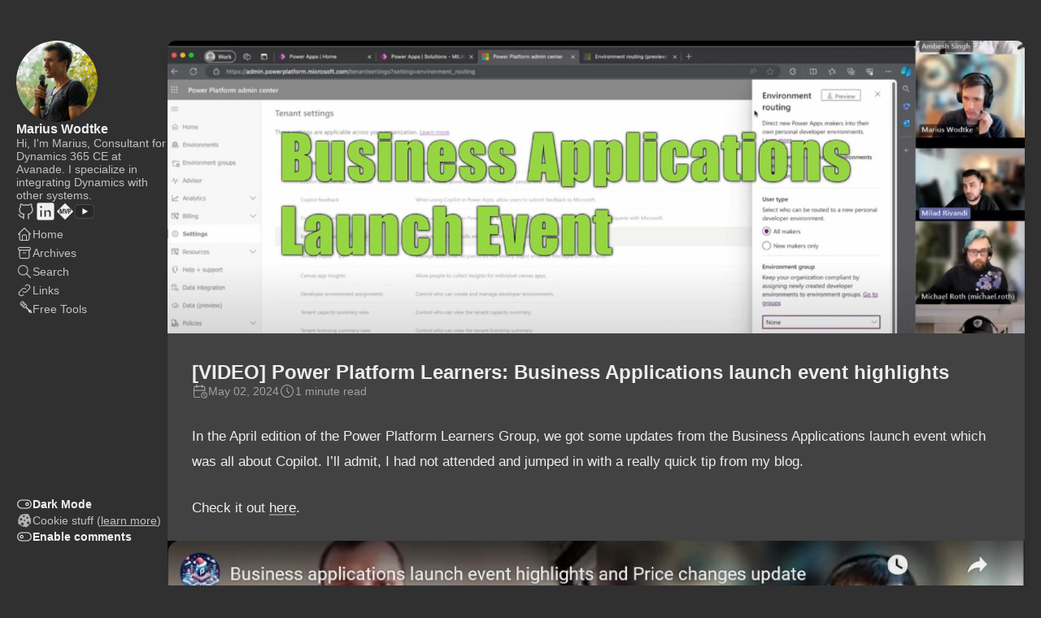

--- FILE ---
content_type: text/html
request_url: https://www.marius-wodtke.de/post/ppl/bizapps-launch-event/
body_size: 8962
content:
<!DOCTYPE html>
<html lang="en" dir="ltr">
    <head><meta charset='utf-8'>
<meta name='viewport' content='width=device-width, initial-scale=1'><meta name='description' content='In the April edition of the Power Platform Learners Group, we got some updates from the Business Applications launch event which was all about Copilot. I&amp;rsquo;ll admit, I had not attended and jumped in with a really quick tip from my blog.
Check it out here.'>
<title>[VIDEO] Power Platform Learners: Business Applications launch event highlights</title>

<link rel='canonical' href='https://www.marius-wodtke.de/post/ppl/bizapps-launch-event/'>

<link rel="stylesheet" href="/scss/style.min.d7ae4ad18c2c666f9deef074fab315a5c3b065aaf2bfb7bac4cd1d22968666b2.css"><meta property='og:title' content='[VIDEO] Power Platform Learners: Business Applications launch event highlights'>
<meta property='og:description' content='In the April edition of the Power Platform Learners Group, we got some updates from the Business Applications launch event which was all about Copilot. I&amp;rsquo;ll admit, I had not attended and jumped in with a really quick tip from my blog.
Check it out here.'>
<meta property='og:url' content='https://www.marius-wodtke.de/post/ppl/bizapps-launch-event/'>
<meta property='og:site_name' content='Marius Wodtke'>
<meta property='og:type' content='article'><meta property='article:section' content='Post' /><meta property='article:tag' content='Power Platform Learners' /><meta property='article:tag' content='Video' /><meta property='article:published_time' content='2024-05-02T00:00:00&#43;00:00'/><meta property='article:modified_time' content='2024-05-02T00:00:00&#43;00:00'/><meta property='og:image' content='https://www.marius-wodtke.de/post/ppl/bizapps-launch-event/cover.jpg' />
<meta name="twitter:title" content="[VIDEO] Power Platform Learners: Business Applications launch event highlights">
<meta name="twitter:description" content="In the April edition of the Power Platform Learners Group, we got some updates from the Business Applications launch event which was all about Copilot. I&amp;rsquo;ll admit, I had not attended and jumped in with a really quick tip from my blog.
Check it out here."><meta name="twitter:card" content="summary_large_image">
    <meta name="twitter:image" content='https://www.marius-wodtke.de/post/ppl/bizapps-launch-event/cover.jpg' />
    </head>
    <body class="
    article-page
    ">
    <script>
        (function() {
            const colorSchemeKey = 'StackColorScheme';
            if(!localStorage.getItem(colorSchemeKey)){
                localStorage.setItem(colorSchemeKey, "dark");
            }
        })();
    </script><script>
    (function() {
        const colorSchemeKey = 'StackColorScheme';
        const colorSchemeItem = localStorage.getItem(colorSchemeKey);
        const supportDarkMode = window.matchMedia('(prefers-color-scheme: dark)').matches === true;

        if (colorSchemeItem == 'dark' || colorSchemeItem === 'auto' && supportDarkMode) {
            

            document.documentElement.dataset.scheme = 'dark';
        } else {
            document.documentElement.dataset.scheme = 'light';
        }
    })();
</script>
<div class="container main-container flex on-phone--column extended"><aside class="sidebar left-sidebar sticky ">
    <button class="hamburger hamburger--spin" type="button" id="toggle-menu" aria-label="Toggle Menu">
        <span class="hamburger-box">
            <span class="hamburger-inner"></span>
        </span>
    </button>

    <header>
        
            
            <figure class="site-avatar">
                <a href="/">
                
                    
                    
                    
                        
                        <img src="/images/MariusWodtke_hu7b127162827f85b84757d6ba8dda7c24_1168291_300x0_resize_q75_box.jpg" width="300"
                            height="300" class="site-logo" loading="lazy" alt="Avatar">
                    
                
                </a>
                
            </figure>
            
        
        
        <div class="site-meta">
            <h1 class="site-name"><a href="/">Marius Wodtke</a></h1>
            <h2 class="site-description">Hi, I&#39;m Marius, Consultant for Dynamics 365 CE at Avanade. I specialize in integrating Dynamics with other systems.</h2>
        </div>
    </header><ol class="social-menu">
            
                <li>
                    <a 
                        href='https://github.com/Kunter-Bunt/'
                        target="_blank"
                        title="GitHub"
                        rel="me"
                    >
                        
                        
                            <svg xmlns="http://www.w3.org/2000/svg" class="icon icon-tabler icon-tabler-brand-github" width="24" height="24" viewBox="0 0 24 24" stroke-width="2" stroke="currentColor" fill="none" stroke-linecap="round" stroke-linejoin="round">
  <path stroke="none" d="M0 0h24v24H0z" fill="none"/>
  <path d="M9 19c-4.3 1.4 -4.3 -2.5 -6 -3m12 5v-3.5c0 -1 .1 -1.4 -.5 -2c2.8 -.3 5.5 -1.4 5.5 -6a4.6 4.6 0 0 0 -1.3 -3.2a4.2 4.2 0 0 0 -.1 -3.2s-1.1 -.3 -3.5 1.3a12.3 12.3 0 0 0 -6.2 0c-2.4 -1.6 -3.5 -1.3 -3.5 -1.3a4.2 4.2 0 0 0 -.1 3.2a4.6 4.6 0 0 0 -1.3 3.2c0 4.6 2.7 5.7 5.5 6c-.6 .6 -.6 1.2 -.5 2v3.5" />
</svg>



                        
                    </a>
                </li>
            
                <li>
                    <a 
                        href='https://www.linkedin.com/in/marius-wodtke/'
                        target="_blank"
                        title="LinkedIn"
                        rel="me"
                    >
                        
                        
                            <svg xmlns="http://www.w3.org/2000/svg" viewBox="0 0 24 24" data-supported-dps="24x24" fill="currentColor" class="mercado-match" width="24" height="24" focusable="false">
  <path d="M20.5 2h-17A1.5 1.5 0 002 3.5v17A1.5 1.5 0 003.5 22h17a1.5 1.5 0 001.5-1.5v-17A1.5 1.5 0 0020.5 2zM8 19H5v-9h3zM6.5 8.25A1.75 1.75 0 118.3 6.5a1.78 1.78 0 01-1.8 1.75zM19 19h-3v-4.74c0-1.42-.6-1.93-1.38-1.93A1.74 1.74 0 0013 14.19a.66.66 0 000 .14V19h-3v-9h2.9v1.3a3.11 3.11 0 012.7-1.4c1.55 0 3.36.86 3.36 3.66z"></path>
</svg>
                        
                    </a>
                </li>
            
                <li>
                    <a 
                        href='https://mvp.microsoft.com/en-US/MVP/profile/e4ace20d-ed50-4d7d-b140-4759582cf1c3'
                        target="_blank"
                        title="Microsoft MVP"
                        rel="me"
                    >
                        
                        
                            <?xml version="1.0" standalone="no"?>
<!DOCTYPE svg PUBLIC "-//W3C//DTD SVG 20010904//EN"
 "http://www.w3.org/TR/2001/REC-SVG-20010904/DTD/svg10.dtd">
<svg version="1.0" xmlns="http://www.w3.org/2000/svg"
 width="210.000000pt" height="210.000000pt" viewBox="0 0 210.000000 210.000000"
 preserveAspectRatio="xMidYMid meet">

<g transform="translate(0.000000,210.000000) scale(0.100000,-0.100000)"
fill="currentColor" stroke="none">
<path d="M600 1495 l-445 -445 448 -448 447 -447 447 447 448 448 -445 445
c-245 245 -447 445 -450 445 -3 0 -205 -200 -450 -445z m43 -262 c14 -60 33
-145 44 -190 17 -80 33 -107 33 -60 1 12 18 96 38 187 l37 165 68 3 67 3 0
-271 0 -270 -40 0 -40 0 -1 218 0 217 -24 -110 c-13 -60 -35 -157 -48 -215
l-24 -105 -48 0 -49 0 -29 115 c-16 63 -37 153 -47 200 l-19 85 0 -202 -1
-203 -45 0 -45 0 0 263 c0 145 3 267 7 270 3 4 37 7 74 7 l67 0 25 -107z m466
-50 c18 -87 37 -180 43 -207 l11 -50 38 190 c22 104 42 197 45 207 4 13 17 17
56 17 47 0 50 -1 44 -22 -3 -13 -34 -134 -68 -270 l-63 -248 -57 0 -56 0 -62
253 c-34 138 -64 260 -66 270 -5 15 2 17 49 17 l53 0 33 -157z m518 134 c43
-23 73 -83 73 -147 0 -110 -74 -190 -176 -190 l-34 0 0 -90 0 -90 -55 0 -55 0
0 263 c0 145 3 267 8 271 14 15 205 1 239 -17z"/>
<path d="M1490 1161 l0 -91 28 0 c51 0 72 25 72 84 0 64 -14 85 -63 93 l-37 6
0 -92z"/>
</g>
</svg>

                        
                    </a>
                </li>
            
                <li>
                    <a 
                        href='https://www.youtube.com/@EverythingAroundDataverse'
                        target="_blank"
                        title="YouTube"
                        rel="me"
                    >
                        
                        
                            <?xml version="1.0" encoding="UTF-8" standalone="no"?>
<svg xmlns="http://www.w3.org/2000/svg" xml:space="preserve" id="Layer_1" width="71.412064" height="50" x="0" y="0" version="1.1" viewBox="0 0 71.412065 50">
  <style id="style3" type="text/css">
    .st2{fill:#282828}
  </style>
  <g id="g5" transform="scale(.58824)">
    <path id="path7" fill="#282828" fill-opacity="1" d="M118.9 13.3c-1.4-5.2-5.5-9.3-10.7-10.7C98.7 0 60.7 0 60.7 0s-38 0-47.5 2.5C8.1 3.9 3.9 8.1 2.5 13.3 0 22.8 0 42.5 0 42.5s0 19.8 2.5 29.2C3.9 76.9 8 81 13.2 82.4 22.8 85 60.7 85 60.7 85s38 0 47.5-2.5c5.2-1.4 9.3-5.5 10.7-10.7 2.5-9.5 2.5-29.2 2.5-29.2s.1-19.8-2.5-29.3z"/>
    <path id="polygon9" fill="#fff" d="M80.2 42.5 48.6 24.3v36.4z"/>
  </g>
</svg>
                        
                    </a>
                </li>
            
        </ol><ol class="menu" id="main-menu">
        
        
        
        <li >
            <a href='/' >
                
                
                
                    <svg xmlns="http://www.w3.org/2000/svg" class="icon icon-tabler icon-tabler-home" width="24" height="24" viewBox="0 0 24 24" stroke-width="2" stroke="currentColor" fill="none" stroke-linecap="round" stroke-linejoin="round">
  <path stroke="none" d="M0 0h24v24H0z"/>
  <polyline points="5 12 3 12 12 3 21 12 19 12" />
  <path d="M5 12v7a2 2 0 0 0 2 2h10a2 2 0 0 0 2 -2v-7" />
  <path d="M9 21v-6a2 2 0 0 1 2 -2h2a2 2 0 0 1 2 2v6" />
</svg>



                
                <span>Home</span>
            </a>
        </li>
        
        
        <li >
            <a href='/page/archives/' >
                
                
                
                    <svg xmlns="http://www.w3.org/2000/svg" class="icon icon-tabler icon-tabler-archive" width="24" height="24" viewBox="0 0 24 24" stroke-width="2" stroke="currentColor" fill="none" stroke-linecap="round" stroke-linejoin="round">
  <path stroke="none" d="M0 0h24v24H0z"/>
  <rect x="3" y="4" width="18" height="4" rx="2" />
  <path d="M5 8v10a2 2 0 0 0 2 2h10a2 2 0 0 0 2 -2v-10" />
  <line x1="10" y1="12" x2="14" y2="12" />
</svg>



                
                <span>Archives</span>
            </a>
        </li>
        
        
        <li >
            <a href='/page/search/' >
                
                
                
                    <svg xmlns="http://www.w3.org/2000/svg" class="icon icon-tabler icon-tabler-search" width="24" height="24" viewBox="0 0 24 24" stroke-width="2" stroke="currentColor" fill="none" stroke-linecap="round" stroke-linejoin="round">
  <path stroke="none" d="M0 0h24v24H0z"/>
  <circle cx="10" cy="10" r="7" />
  <line x1="21" y1="21" x2="15" y2="15" />
</svg>



                
                <span>Search</span>
            </a>
        </li>
        
        
        <li >
            <a href='/page/links/' >
                
                
                
                    <svg xmlns="http://www.w3.org/2000/svg" class="icon icon-tabler icon-tabler-link" width="24" height="24" viewBox="0 0 24 24" stroke-width="2" stroke="currentColor" fill="none" stroke-linecap="round" stroke-linejoin="round">
  <path stroke="none" d="M0 0h24v24H0z"/>
  <path d="M10 14a3.5 3.5 0 0 0 5 0l4 -4a3.5 3.5 0 0 0 -5 -5l-.5 .5" />
  <path d="M14 10a3.5 3.5 0 0 0 -5 0l-4 4a3.5 3.5 0 0 0 5 5l.5 -.5" />
</svg>



                
                <span>Links</span>
            </a>
        </li>
        
        
        <li >
            <a href='/page/free-tools/' >
                
                
                
                    <svg xmlns="http://www.w3.org/2000/svg" class="icon icon-tabler icon-tabler-link" width="24" height="24" viewBox="0 0 24 24" stroke-width="2" stroke="currentColor" fill="none" stroke-linecap="round" stroke-linejoin="round">
  <path stroke="none" d="M0 0h24v24H0z"/>
  <g transform="rotate(-45 12 12)">
    <!-- Handle -->
    <rect x="13" y="2" width="5" height="9" rx="0.7"/>
    <!-- Notches -->
    <line x1="13.7" y1="5" x2="17" y2="5"/>
    <line x1="13.7" y1="8" x2="17" y2="8"/>
    <!-- Shaft -->
    <rect x="15" y="12" width="1" height="9" rx="0.5"/>
    <!-- Tip -->
    <polygon points="14,19 17,19 16,23 15,23"/>
  </g>
</svg>
                
                <span>Free Tools</span>
            </a>
        </li>
        

        <div class="menu-bottom-section">
            
            
                <li id="dark-mode-toggle">
                    <svg xmlns="http://www.w3.org/2000/svg" class="icon icon-tabler icon-tabler-toggle-left" width="24" height="24" viewBox="0 0 24 24" stroke-width="2" stroke="currentColor" fill="none" stroke-linecap="round" stroke-linejoin="round">
  <path stroke="none" d="M0 0h24v24H0z"/>
  <circle cx="8" cy="12" r="2" />
  <rect x="2" y="6" width="20" height="12" rx="6" />
</svg>



                    <svg xmlns="http://www.w3.org/2000/svg" class="icon icon-tabler icon-tabler-toggle-right" width="24" height="24" viewBox="0 0 24 24" stroke-width="2" stroke="currentColor" fill="none" stroke-linecap="round" stroke-linejoin="round">
  <path stroke="none" d="M0 0h24v24H0z"/>
  <circle cx="16" cy="12" r="2" />
  <rect x="2" y="6" width="20" height="12" rx="6" />
</svg>



                    <span>Dark Mode</span>
                </li>
            

            <li id="emptySpacer">
                <span></span>
            </li>
            <li id="cookieMessage">
                <a href="/page/cookies">
                    <?xml version="1.0" encoding="UTF-8" standalone="no"?>
<!-- Created with Inkscape (http://www.inkscape.org/) -->
<!-- Public Domain specified for this svg ast https://freesvg.org/cookie-icon -->
<svg
    xmlns:inkscape="http://www.inkscape.org/namespaces/inkscape"
    xmlns:rdf="http://www.w3.org/1999/02/22-rdf-syntax-ns#"
    xmlns="http://www.w3.org/2000/svg"
    xmlns:sodipodi="http://sodipodi.sourceforge.net/DTD/sodipodi-0.dtd"
    xmlns:cc="http://web.resource.org/cc/"
    xmlns:xlink="http://www.w3.org/1999/xlink"
    xmlns:dc="http://purl.org/dc/elements/1.1/"
    xmlns:svg="http://www.w3.org/2000/svg"
    xmlns:ns1="http://sozi.baierouge.fr"
    id="svg1"
    sodipodi:docname="cookie.svg"
    viewBox="0 0 60 60"
    sodipodi:version="0.32"
    version="1.0"
    y="0"
    x="0"
    inkscape:version="0.37"
    sodipodi:docbase="/home/danny/flat/scalable/apps"
  >
  <sodipodi:namedview
      id="base"
      bordercolor="#666666"
      inkscape:pageshadow="2"
      inkscape:window-width="1016"
      pagecolor="#ffffff"
      inkscape:zoom="6.94653375"
      inkscape:window-x="0"
      borderopacity="1.0"
      inkscape:cx="37.6975399"
      inkscape:cy="35.8656792"
      inkscape:window-y="0"
      inkscape:window-height="685"
      inkscape:pageopacity="0.0"
  />
  <path
      id="path933"
      style="stroke-linejoin:round;fill-rule:evenodd;stroke:#333333;stroke-linecap:round;stroke-width:3.125;fill:#b3b3b3"
      transform="translate(-.17995 -2.8791)"
      d="m40.125 7.0938c-1.616 0-3.072 0.5082-4.406 1.2187-1.625-0.3306-3.31-0.5-5.031-0.5-3.92 0-7.6 0.9584-10.907 2.5625-0.383-0.088-0.746-0.219-1.156-0.219-2.663 0-4.776 2.005-5.156 4.563-4.8328 4.576-7.8752 11.012-7.8752 18.187 0 2.124 0.3466 4.156 0.8437 6.125-0.8124 1.039-1.4063 2.268-1.4063 3.688 0 3.377 2.7478 6.125 6.1248 6.125 0.09 0 0.161-0.059 0.25-0.063 4.606 5.585 11.483 9.25 19.282 9.25 0.352 0 0.682-0.079 1.031-0.093 1.358 0.89 2.881 1.531 4.625 1.531 3.675 0 6.784-2.325 8.031-5.563 2.242-1.465 4.175-3.32 5.844-5.406 3.474-1.867 5.937-5.439 5.937-9.656 0-1.127-0.343-2.132-0.656-3.156 0.103-0.925 0.281-1.83 0.281-2.782 0-6.242-2.35-11.888-6.125-16.281 0-5.264-4.267-9.5312-9.531-9.5312z"
      sodipodi:stroke-cmyk="(0 0 0 0.8)"
  />
  <path
      id="path934"
      sodipodi:rx="3.68889022"
      sodipodi:ry="3.68889022"
      style="fill-rule:evenodd;stroke:#333333;stroke-width:1.875;fill:#4c4c4c"
      sodipodi:type="arc"
      d="m22.313 28.24a3.6889 3.6889 0 1 0 -7.377 0 3.6889 3.6889 0 1 0 7.377 0h-3.689z"
      transform="translate(-1.0797 -2.3393)"
      sodipodi:cy="28.23955536"
      sodipodi:cx="18.62439728"
      sodipodi:stroke-cmyk="(0 0 0 0.8)"
  />
  <path
      id="path935"
      sodipodi:rx="2.60921502"
      sodipodi:ry="2.60921502"
      style="fill-rule:evenodd;stroke:#333333;stroke-width:1.875;fill:#4c4c4c"
      sodipodi:type="arc"
      d="m30.231 15.104a2.6092 2.6092 0 1 0 -5.219 0 2.6092 2.6092 0 1 0 5.219 0h-2.609z"
      transform="translate(.17995 -.53984)"
      sodipodi:cy="15.10350800"
      sodipodi:cx="27.62168884"
      sodipodi:stroke-cmyk="(0 0 0 0.8)"
  />
  <path
      id="path936"
      sodipodi:rx="2.51924205"
      sodipodi:ry="2.51924205"
      style="fill-rule:evenodd;stroke:#333333;stroke-width:1.875;fill:#4c4c4c"
      sodipodi:type="arc"
      d="m41.028 24.371a2.5192 2.5192 0 1 0 -5.039 0 2.5192 2.5192 0 1 0 5.039 0h-2.52z"
      transform="translate(2.1594 -4.1388)"
      sodipodi:cy="24.37071991"
      sodipodi:cx="38.50841522"
      sodipodi:stroke-cmyk="(0 0 0 0.8)"
  />
  <path
      id="path937"
      sodipodi:rx="4.31870079"
      sodipodi:ry="4.31870079"
      style="fill-rule:evenodd;stroke:#333333;stroke-width:1.875;fill:#4c4c4c"
      sodipodi:type="arc"
      d="m25.552 46.504a4.3187 4.3187 0 1 0 -8.637 0 4.3187 4.3187 0 1 0 8.637 0h-4.318z"
      transform="translate(1.0797 -3.239)"
      sodipodi:cy="46.50405884"
      sodipodi:cx="21.23361206"
      sodipodi:stroke-cmyk="(0 0 0 0.8)"
  />
  <path
      id="path938"
      sodipodi:rx="1.88943160"
      sodipodi:ry="1.88943160"
      style="fill-rule:evenodd;stroke:#333333;stroke-width:1.875;fill:#4c4c4c"
      sodipodi:type="arc"
      d="m36.889 36.697a1.8894 1.8894 0 1 0 -3.779 0 1.8894 1.8894 0 1 0 3.779 0h-1.89z"
      transform="translate(-4.6786 -7.0179)"
      sodipodi:cy="36.69701004"
      sodipodi:cx="34.99946976"
      sodipodi:stroke-cmyk="(0 0 0 0.8)"
  />
  <path
      id="path939"
      sodipodi:rx="4.13875484"
      sodipodi:ry="4.13875484"
      style="fill-rule:evenodd;stroke:#333333;stroke-width:1.875;fill:#4c4c4c"
      sodipodi:type="arc"
      d="m52.184 35.707a4.1388 4.1388 0 1 0 -8.277 0 4.1388 4.1388 0 1 0 8.277 0h-4.138z"
      transform="translate(-4.1388 3.0591)"
      sodipodi:cy="35.70730972"
      sodipodi:cx="48.04554367"
      sodipodi:stroke-cmyk="(0 0 0 0.8)"
  />
  <metadata
    >
    <rdf:RDF
      >
      <cc:Work
        >
        <dc:format
          >image/svg+xml</dc:format
        >
        <dc:type
            rdf:resource="http://purl.org/dc/dcmitype/StillImage"
        />
        <cc:license
            rdf:resource="http://creativecommons.org/licenses/publicdomain/"
        />
        <dc:publisher
          >
          <cc:Agent
              rdf:about="http://openclipart.org/"
            >
            <dc:title
              >Openclipart</dc:title
            >
          </cc:Agent
          >
        </dc:publisher
        >
        <dc:title
          >ftcookie</dc:title
        >
        <dc:date
          >2011-01-31T02:11:45</dc:date
        >
        <dc:description
          >Originally uploaded by Danny Allen for OCAL 0.18 this icon is part of the flat theme</dc:description
        >
        <dc:source
          >https://openclipart.org/detail/115117/ftcookie-by-anonymous</dc:source
        >
        <dc:creator
          >
          <cc:Agent
            >
            <dc:title
              >Anonymous</dc:title
            >
          </cc:Agent
          >
        </dc:creator
        >
        <dc:subject
          >
          <rdf:Bag
            >
            <rdf:li
              >flat</rdf:li
            >
            <rdf:li
              >icon</rdf:li
            >
            <rdf:li
              >theme</rdf:li
            >
          </rdf:Bag
          >
        </dc:subject
        >
      </cc:Work
      >
      <cc:License
          rdf:about="http://creativecommons.org/licenses/publicdomain/"
        >
        <cc:permits
            rdf:resource="http://creativecommons.org/ns#Reproduction"
        />
        <cc:permits
            rdf:resource="http://creativecommons.org/ns#Distribution"
        />
        <cc:permits
            rdf:resource="http://creativecommons.org/ns#DerivativeWorks"
        />
      </cc:License
      >
    </rdf:RDF
    >
  </metadata
  >
</svg
>

                    <span>Cookie stuff (<u>learn more</u>)</span>
                </a>
            </li>
            <li id="giscus-toggle">
                <svg xmlns="http://www.w3.org/2000/svg" class="icon icon-tabler icon-tabler-toggle-left" width="24" height="24" viewBox="0 0 24 24" stroke-width="2" stroke="currentColor" fill="none" stroke-linecap="round" stroke-linejoin="round">
  <path stroke="none" d="M0 0h24v24H0z"/>
  <circle cx="8" cy="12" r="2" />
  <rect x="2" y="6" width="20" height="12" rx="6" />
</svg>



                <svg xmlns="http://www.w3.org/2000/svg" class="icon icon-tabler icon-tabler-toggle-right" width="24" height="24" viewBox="0 0 24 24" stroke-width="2" stroke="currentColor" fill="none" stroke-linecap="round" stroke-linejoin="round">
  <path stroke="none" d="M0 0h24v24H0z"/>
  <circle cx="16" cy="12" r="2" />
  <rect x="2" y="6" width="20" height="12" rx="6" />
</svg>



                <span>Enable comments</span>
            </li>
            
        </div>
    </ol>
</aside>

    

            <main class="main full-width">
    <article class="has-image main-article">
    <header class="article-header">
        <div class="article-image">
            <a href="/post/ppl/bizapps-launch-event/">
                <img src="/post/ppl/bizapps-launch-event/cover_hu49d9fdff78cea2f292a46f8ca7b7fd3b_289065_800x0_resize_q75_box.jpg"
                        srcset="/post/ppl/bizapps-launch-event/cover_hu49d9fdff78cea2f292a46f8ca7b7fd3b_289065_800x0_resize_q75_box.jpg 800w, /post/ppl/bizapps-launch-event/cover_hu49d9fdff78cea2f292a46f8ca7b7fd3b_289065_1600x0_resize_q75_box.jpg 1600w"
                        width="800" 
                        height="278" 
                        loading="lazy"
                        alt="Featured image of post [VIDEO] Power Platform Learners: Business Applications launch event highlights" />
                
            </a>
        </div>
    

    <div class="article-details">
    

    <div class="article-title-wrapper">
        <h2 class="article-title">
            <a href="/post/ppl/bizapps-launch-event/">[VIDEO] Power Platform Learners: Business Applications launch event highlights</a>
        </h2>
    
        
    </div>

    
    
    
    
    <footer class="article-time">
        
            <div>
                <svg xmlns="http://www.w3.org/2000/svg" class="icon icon-tabler icon-tabler-calendar-time" width="56" height="56" viewBox="0 0 24 24" stroke-width="2" stroke="currentColor" fill="none" stroke-linecap="round" stroke-linejoin="round">
  <path stroke="none" d="M0 0h24v24H0z"/>
  <path d="M11.795 21h-6.795a2 2 0 0 1 -2 -2v-12a2 2 0 0 1 2 -2h12a2 2 0 0 1 2 2v4" />
  <circle cx="18" cy="18" r="4" />
  <path d="M15 3v4" />
  <path d="M7 3v4" />
  <path d="M3 11h16" />
  <path d="M18 16.496v1.504l1 1" />
</svg>
                <time class="article-time--published">May 02, 2024</time>
            </div>
        

        
            <div>
                <svg xmlns="http://www.w3.org/2000/svg" class="icon icon-tabler icon-tabler-clock" width="24" height="24" viewBox="0 0 24 24" stroke-width="2" stroke="currentColor" fill="none" stroke-linecap="round" stroke-linejoin="round">
  <path stroke="none" d="M0 0h24v24H0z"/>
  <circle cx="12" cy="12" r="9" />
  <polyline points="12 7 12 12 15 15" />
</svg>



                <time class="article-time--reading">
                    1 minute read
                </time>
            </div>
        
    </footer>
    

    
</div>

</header>

    <section class="article-content">
    
    
    <p>In the April edition of the Power Platform Learners Group, we got some updates from the Business Applications launch event which was all about Copilot. I&rsquo;ll admit, I had not attended and jumped in with a really quick tip from my blog.</p>
<p>Check it out <a class="link" href="https://youtu.be/CQiNtZtLfE0"  target="_blank" rel="noopener"
    >here</a>.</p>
<p><a class="link" href="https://youtu.be/CQiNtZtLfE0"  target="_blank" rel="noopener"
    ><img src="/post/ppl/bizapps-launch-event/video.jpg"
	width="2139"
	height="1204"
	srcset="/post/ppl/bizapps-launch-event/video_hu97905d5fdf320a0ca5ffce6c9bee7620_259708_480x0_resize_q75_box.jpg 480w, /post/ppl/bizapps-launch-event/video_hu97905d5fdf320a0ca5ffce6c9bee7620_259708_1024x0_resize_q75_box.jpg 1024w"
	loading="lazy"
	
	
		class="gallery-image" 
		data-flex-grow="177"
		data-flex-basis="426px"
	
></a></p>

</section>


    <footer class="article-footer">
    
    <section class="article-tags">
        
            <a href="/tags/power-platform-learners/">Power Platform Learners</a>
        
            <a href="/tags/video/">Video</a>
        
    </section>


    </footer>


    
</article>




    

    

<aside class="related-content--wrapper">
    <h2 class="section-title">Related content</h2>
    <div class="related-content">
        <div class="flex article-list--tile">
            
                
<article class="has-image">
    <a href="/post/ppl/hierarchical-permissions/">
        
        
            <div class="article-image">
                <img src="/post/ppl/hierarchical-permissions/cover.71641d5579828cb5e5aa9780870770e5_hude698e9e3ebf28ec5bea4786b1448b08_174910_250x150_fill_q75_box_smart1.jpg" 
                        width="250" 
                        height="150" 
                        loading="lazy"
                        alt="Featured image of post [VIDEO] Power Platform Learners: Hierarchical Table Permissions in the Power Pages"
                        
                        data-hash="md5-cWQdVXmCjLXlqpeAhwdw5Q==">
                
            </div>
        

        <div class="article-details">
            <h2 class="article-title">[VIDEO] Power Platform Learners: Hierarchical Table Permissions in the Power Pages</h2>
        </div>
    </a>
</article>

            
                
<article class="has-image">
    <a href="/post/ppl/virtual-tables/">
        
        
            <div class="article-image">
                <img src="/post/ppl/virtual-tables/cover.28d971e0ef8327bc878f12f8f86296ec_huefb5208bdc674819a48e68bdd9bdb5c3_183277_250x150_fill_q75_box_smart1.jpg" 
                        width="250" 
                        height="150" 
                        loading="lazy"
                        alt="Featured image of post [VIDEO] Power Platform Learners: Virtual Tables in Power Pages"
                        
                        data-hash="md5-KNlx4O&#43;DJ7yHjxL4&#43;GKW7A==">
                
            </div>
        

        <div class="article-details">
            <h2 class="article-title">[VIDEO] Power Platform Learners: Virtual Tables in Power Pages</h2>
        </div>
    </a>
</article>

            
                
<article class="has-image">
    <a href="/post/ppl/admin-center/">
        
        
            <div class="article-image">
                <img src="/post/ppl/admin-center/cover.b8a58fe9ae26b7852f120ec5d482ed25_hu3297416f1109445f3c01f656a409f8dc_229738_250x150_fill_q75_box_smart1.jpg" 
                        width="250" 
                        height="150" 
                        loading="lazy"
                        alt="Featured image of post [VIDEO] Power Platform Learners: Know more about Power Platform Administration and Power FX in Desktop Flows"
                        
                        data-hash="md5-uKWP6a4mt4UvEg7F1ILtJQ==">
                
            </div>
        

        <div class="article-details">
            <h2 class="article-title">[VIDEO] Power Platform Learners: Know more about Power Platform Administration and Power FX in Desktop Flows</h2>
        </div>
    </a>
</article>

            
                
<article class="has-image">
    <a href="/post/ppl/power-pages-chatbot/">
        
        
            <div class="article-image">
                <img src="/post/ppl/power-pages-chatbot/cover.cfa8a02f19081855007343921051453e_hu96e05ef64a19643159e43dab6391b320_135634_250x150_fill_q75_box_smart1.jpg" 
                        width="250" 
                        height="150" 
                        loading="lazy"
                        alt="Featured image of post [VIDEO] Power Platform Learners: AI driven Chatbot in Power Pages"
                        
                        data-hash="md5-z6igLxkIGFUAc0OSEFFFPg==">
                
            </div>
        

        <div class="article-details">
            <h2 class="article-title">[VIDEO] Power Platform Learners: AI driven Chatbot in Power Pages</h2>
        </div>
    </a>
</article>

            
                
<article class="has-image">
    <a href="/post/ppl/sp-delegation/">
        
        
            <div class="article-image">
                <img src="/post/ppl/sp-delegation/cover.45ddd215a412e0101847556b4e589fe1_huc6d5a17d8922508c86714c3f4a80644d_356279_250x150_fill_q75_box_smart1.jpg" 
                        width="250" 
                        height="150" 
                        loading="lazy"
                        alt="Featured image of post [VIDEO] Power Platform Learners: How to use External Data Source in Power Pages and Delegation of Service Principles in ALM"
                        
                        data-hash="md5-Rd3SFaQS4BAYR1VrTlif4Q==">
                
            </div>
        

        <div class="article-details">
            <h2 class="article-title">[VIDEO] Power Platform Learners: How to use External Data Source in Power Pages and Delegation of Service Principles in ALM</h2>
        </div>
    </a>
</article>

            
        </div>
    </div>
</aside>

     
    
        
    

<script>
    function loadScript() {
        return new Promise(function (resolve, reject) {
            var s;
            s = document.createElement('script');
            s.src = "https://giscus.app/client.js";
            s.setAttribute("data-repo", "Kunter-Bunt\/Marius-Wodtke-Blog");
            s.setAttribute("data-repo-id", "R_kgDOJXM_jA");
            s.setAttribute("data-category", "Announcements");
            s.setAttribute("data-category-id", "DIC_kwDOJXM_jM4CWemG");
            s.setAttribute("data-mapping", "title");
            s.setAttribute("data-strict", "0");
            s.setAttribute("data-reactions-enabled", "1");
            s.setAttribute("data-emit-metadata", "0");
            s.setAttribute("data-input-position", "top");
            s.setAttribute("data-theme", "dark_high_contrast");
            s.setAttribute("data-lang", "en");
            s.setAttribute("crossorigin", "anonymous");
            s.onload = resolve;
            s.onerror = reject;
            document.getElementsByClassName("main-article")[0].after(s);
        });
    }

    function loadGiscus() {
        if (localStorage.getItem("EnableGiscus") != "true") return;
        loadScript();
    }

    addEventListener("message", (e) => {
            if (event.type != "onEnableGiscusChange") return;
            loadGiscus();
        });
        loadGiscus()

    function setGiscusTheme(theme) {
        let giscus = document.querySelector("iframe.giscus-frame");
        if (giscus) {
            giscus.contentWindow.postMessage(
                {
                    giscus: {
                        setConfig: {
                            theme: theme,
                        },
                    },
                },
                "https://giscus.app"
            );
        }
    }

    function registerHandler() {
        addEventListener("message", (e) => {
            if (event.origin !== "https://giscus.app") return;
            handler();
        });
        window.addEventListener("onColorSchemeChange", handler);

        function handler() {
            if (document.documentElement.dataset.scheme === "light") {
                setGiscusTheme('light_high_contrast');
            } else {
                setGiscusTheme('dark_high_contrast');
            }
        }
    }

    registerHandler();
</script>

    

    <footer class="site-footer">
    <section class="copyright">
        &copy; 
        
            2023 - 
        
        2025 Marius Wodtke
    </section>
    
    <section class="powerby">
        
            This site is owned by Marius Wodtke. All rights reserved. <a href="/page/legal"><u>Legal notice.</u></a><br/>
        Built with <a href="https://gohugo.io/" target="_blank" rel="noopener">Hugo</a>.
        Theme <b><a href="https://github.com/CaiJimmy/hugo-theme-stack" target="_blank" rel="noopener" data-version="3.16.0">Stack</a></b> designed by <a href="https://jimmycai.com" target="_blank" rel="noopener">Jimmy</a> modified by <a href="https://www.marius-wodtke.de" target="_blank" rel="noopener">Marius</a> for GDPR conformity.
    </section>
</footer>


    
<div class="pswp" tabindex="-1" role="dialog" aria-hidden="true">

    
    <div class="pswp__bg"></div>

    
    <div class="pswp__scroll-wrap">

        
        <div class="pswp__container">
            <div class="pswp__item"></div>
            <div class="pswp__item"></div>
            <div class="pswp__item"></div>
        </div>

        
        <div class="pswp__ui pswp__ui--hidden">

            <div class="pswp__top-bar">

                

                <div class="pswp__counter"></div>

                <button class="pswp__button pswp__button--close" title="Close (Esc)"></button>

                <button class="pswp__button pswp__button--share" title="Share"></button>

                <button class="pswp__button pswp__button--fs" title="Toggle fullscreen"></button>

                <button class="pswp__button pswp__button--zoom" title="Zoom in/out"></button>

                
                
                <div class="pswp__preloader">
                    <div class="pswp__preloader__icn">
                        <div class="pswp__preloader__cut">
                            <div class="pswp__preloader__donut"></div>
                        </div>
                    </div>
                </div>
            </div>

            <div class="pswp__share-modal pswp__share-modal--hidden pswp__single-tap">
                <div class="pswp__share-tooltip"></div>
            </div>

            <button class="pswp__button pswp__button--arrow--left" title="Previous (arrow left)">
            </button>

            <button class="pswp__button pswp__button--arrow--right" title="Next (arrow right)">
            </button>

            <div class="pswp__caption">
                <div class="pswp__caption__center"></div>
            </div>

        </div>

    </div>

</div><script 
                src="/npm/photoswipe@4.1.3/dist/photoswipe.min.js"integrity="sha256-ePwmChbbvXbsO02lbM3HoHbSHTHFAeChekF1xKJdleo="crossorigin="anonymous"
                defer
                >
            </script><script 
                src="/npm/photoswipe@4.1.3/dist/photoswipe-ui-default.min.js"integrity="sha256-UKkzOn/w1mBxRmLLGrSeyB4e1xbrp4xylgAWb3M42pU="crossorigin="anonymous"
                defer
                >
            </script><link 
                rel="stylesheet" 
                href="/npm/photoswipe@4.1.3/dist/default-skin/default-skin.min.css"crossorigin="anonymous"
            ><link 
                rel="stylesheet" 
                href="/npm/photoswipe@4.1.3/dist/photoswipe.min.css"crossorigin="anonymous"
            >

            </main>
        </div>
        <script 
                src="/npm/node-vibrant@3.1.6/dist/vibrant.min.js"integrity="sha256-awcR2jno4kI5X0zL8ex0vi2z&#43;KMkF24hUW8WePSA9HM="crossorigin="anonymous"
                
                >
            </script><script type="text/javascript" src="/ts/main.js" defer></script><script type="text/javascript" src="/ts/custom.js" defer></script>


    </body>
</html>


--- FILE ---
content_type: text/javascript
request_url: https://www.marius-wodtke.de/ts/main.js
body_size: 3148
content:
(()=>{var p=class e{galleryUID;items=[];constructor(t,n=1){if(window.PhotoSwipe==null||window.PhotoSwipeUI_Default==null){console.error("PhotoSwipe lib not loaded.");return}this.galleryUID=n,e.createGallery(t),this.loadItems(t),this.bindClick()}loadItems(t){this.items=[];let n=t.querySelectorAll("figure.gallery-image");for(let i of n){let r=i.querySelector("figcaption"),o=i.querySelector("img"),l={w:parseInt(o.getAttribute("width")),h:parseInt(o.getAttribute("height")),src:o.src,msrc:o.getAttribute("data-thumb")||o.src,el:i};r&&(l.title=r.innerHTML),this.items.push(l)}}static createGallery(t){let n=t.querySelectorAll("img.gallery-image");for(let o of Array.from(n)){let l=o.closest("p");if(!l||!t.contains(l)||(l.textContent.trim()==""&&l.classList.add("no-text"),!l.classList.contains("no-text")))continue;let d=o.parentElement.tagName=="A",m=o,a=document.createElement("figure");if(a.style.setProperty("flex-grow",o.getAttribute("data-flex-grow")||"1"),a.style.setProperty("flex-basis",o.getAttribute("data-flex-basis")||"0"),d&&(m=o.parentElement),m.parentElement.insertBefore(a,m),a.appendChild(m),o.hasAttribute("alt")){let s=document.createElement("figcaption");s.innerText=o.getAttribute("alt"),a.appendChild(s)}if(!d){a.className="gallery-image";let s=document.createElement("a");s.href=o.src,s.setAttribute("target","_blank"),o.parentNode.insertBefore(s,o),s.appendChild(o)}}let i=t.querySelectorAll("figure.gallery-image"),r=[];for(let o of i)r.length?o.previousElementSibling===r[r.length-1]?r.push(o):r.length&&(e.wrap(r),r=[o]):r=[o];r.length>0&&e.wrap(r)}static wrap(t){let n=document.createElement("div");n.className="gallery";let i=t[0].parentNode,r=t[0];i.insertBefore(n,r);for(let o of t)n.appendChild(o)}open(t){let n=document.querySelector(".pswp");new window.PhotoSwipe(n,window.PhotoSwipeUI_Default,this.items,{index:t,galleryUID:this.galleryUID,getThumbBoundsFn:r=>{let o=this.items[r].el.getElementsByTagName("img")[0],l=window.pageYOffset||document.documentElement.scrollTop,c=o.getBoundingClientRect();return{x:c.left,y:c.top+l,w:c.width}}}).init()}bindClick(){for(let[t,n]of this.items.entries())n.el.querySelector("a").addEventListener("click",r=>{r.preventDefault(),this.open(t)})}},v=p;var u={};if(localStorage.hasOwnProperty("StackColorsCache"))try{u=JSON.parse(localStorage.getItem("StackColorsCache"))}catch{u={}}async function S(e,t,n){if(!e)return await Vibrant.from(n).getPalette();if(!u.hasOwnProperty(e)||u[e].hash!==t){let i=await Vibrant.from(n).getPalette();u[e]={hash:t,Vibrant:{hex:i.Vibrant.hex,rgb:i.Vibrant.rgb,bodyTextColor:i.Vibrant.bodyTextColor},DarkMuted:{hex:i.DarkMuted.hex,rgb:i.DarkMuted.rgb,bodyTextColor:i.DarkMuted.bodyTextColor}},localStorage.setItem("StackColorsCache",JSON.stringify(u))}return u[e]}var q=(e,t=500)=>{e.classList.add("transiting"),e.style.transitionProperty="height, margin, padding",e.style.transitionDuration=t+"ms",e.style.height=e.offsetHeight+"px",e.offsetHeight,e.style.overflow="hidden",e.style.height="0",e.style.paddingTop="0",e.style.paddingBottom="0",e.style.marginTop="0",e.style.marginBottom="0",window.setTimeout(()=>{e.classList.remove("show"),e.style.removeProperty("height"),e.style.removeProperty("padding-top"),e.style.removeProperty("padding-bottom"),e.style.removeProperty("margin-top"),e.style.removeProperty("margin-bottom"),e.style.removeProperty("overflow"),e.style.removeProperty("transition-duration"),e.style.removeProperty("transition-property"),e.classList.remove("transiting")},t)},N=(e,t=500)=>{e.classList.add("transiting"),e.style.removeProperty("display"),e.classList.add("show");let n=e.offsetHeight;e.style.overflow="hidden",e.style.height="0",e.style.paddingTop="0",e.style.paddingBottom="0",e.style.marginTop="0",e.style.marginBottom="0",e.offsetHeight,e.style.transitionProperty="height, margin, padding",e.style.transitionDuration=t+"ms",e.style.height=n+"px",e.style.removeProperty("padding-top"),e.style.removeProperty("padding-bottom"),e.style.removeProperty("margin-top"),e.style.removeProperty("margin-bottom"),window.setTimeout(()=>{e.style.removeProperty("height"),e.style.removeProperty("overflow"),e.style.removeProperty("transition-duration"),e.style.removeProperty("transition-property"),e.classList.remove("transiting")},t)},V=(e,t=500)=>window.getComputedStyle(e).display==="none"?N(e,t):q(e,t);function w(){let e=document.getElementById("toggle-menu");e&&e.addEventListener("click",()=>{document.getElementById("main-menu").classList.contains("transiting")||(document.body.classList.toggle("show-menu"),V(document.getElementById("main-menu"),300),e.classList.toggle("is-active"))})}function O(e,t,n){var i=document.createElement(e);for(let r in t)if(r&&t.hasOwnProperty(r)){let o=t[r];r=="dangerouslySetInnerHTML"?i.innerHTML=o.__html:o===!0?i.setAttribute(r,r):o!==!1&&o!=null&&i.setAttribute(r,o.toString())}for(let r=2;r<arguments.length;r++){let o=arguments[r];o&&i.appendChild(o.nodeType==null?document.createTextNode(o.toString()):o)}return i}var E=O;var y=class{localStorageKey="StackColorScheme";currentScheme;systemPreferScheme;constructor(t){this.bindMatchMedia(),this.currentScheme=this.getSavedScheme(),t&&this.bindClick(t),document.body.style.transition==""&&document.body.style.setProperty("transition","background-color .3s ease")}saveScheme(){localStorage.setItem(this.localStorageKey,this.currentScheme)}bindClick(t){t.addEventListener("click",n=>{this.isDark()?this.currentScheme="light":this.currentScheme="dark",this.setBodyClass(),this.currentScheme==this.systemPreferScheme&&(this.currentScheme="auto"),this.saveScheme()})}isDark(){return this.currentScheme=="dark"||this.currentScheme=="auto"&&this.systemPreferScheme=="dark"}dispatchEvent(t){let n=new CustomEvent("onColorSchemeChange",{detail:t});window.dispatchEvent(n)}setBodyClass(){this.isDark()?document.documentElement.dataset.scheme="dark":document.documentElement.dataset.scheme="light",this.dispatchEvent(document.documentElement.dataset.scheme)}getSavedScheme(){let t=localStorage.getItem(this.localStorageKey);return t=="light"||t=="dark"||t=="auto"?t:"auto"}bindMatchMedia(){window.matchMedia("(prefers-color-scheme: dark)").addEventListener("change",t=>{t.matches?this.systemPreferScheme="dark":this.systemPreferScheme="light",this.setBodyClass()})}},T=y;var b=class{localStorageKey="EnableGiscus";currentValue;constructor(t){this.currentValue=this.getSavedValue(),t&&(this.bindClick(t),this.setToggle())}saveValue(){localStorage.setItem(this.localStorageKey,this.currentValue.toString())}bindClick(t){t.addEventListener("click",n=>this.handler())}handler(){this.currentValue=!this.currentValue,this.saveValue(),this.setToggle(),window.location.reload()}setToggle(){var t=document.getElementById("giscus-toggle").getElementsByClassName("icon-tabler-toggle-left")[0],n=document.getElementById("giscus-toggle").getElementsByClassName("icon-tabler-toggle-right")[0];t.style.display=this.currentValue?"none":"block",n.style.display=this.currentValue?"block":"none"}getSavedValue(){return localStorage.getItem(this.localStorageKey)=="true"}},L=b;function g(e){let t;return()=>{t&&window.cancelAnimationFrame(t),t=window.requestAnimationFrame(()=>e())}}var U=".article-content h1[id], .article-content h2[id], .article-content h3[id], .article-content h4[id], .article-content h5[id], .article-content h6[id]",k="#TableOfContents",C="#TableOfContents li",M="active-class";function K(e,t){let n=e.querySelector("a").offsetHeight,i=e.offsetTop-t.offsetHeight/2+n/2-t.offsetTop;i<0&&(i=0),t.scrollTo({top:i,behavior:"smooth"})}function $(e){let t={};return e.forEach(n=>{let r=n.querySelector("a").getAttribute("href");r.startsWith("#")&&(t[r.slice(1)]=n)}),t}function P(e){let t=[];return e.forEach(n=>{t.push({id:n.id,offset:n.offsetTop})}),t.sort((n,i)=>n.offset-i.offset),t}function x(){let e=document.querySelectorAll(U);if(!e){console.warn("No header matched query",e);return}let t=document.querySelector(k);if(!t){console.warn("No toc matched query",k);return}let n=document.querySelectorAll(C);if(!n){console.warn("No navigation matched query",C);return}let i=P(e),r=!1;t.addEventListener("mouseenter",g(()=>r=!0)),t.addEventListener("mouseleave",g(()=>r=!1));let o,l=$(n);function c(){let m=document.documentElement.scrollTop||document.body.scrollTop,a;i.forEach(f=>{m>=f.offset-20&&(a=document.getElementById(f.id))});let s;a&&(s=l[a.id]),a&&!s?console.debug("No link found for section",a):s!==o&&(o&&o.classList.remove(M),s&&(s.classList.add(M),r||K(s,t)),o=s)}window.addEventListener("scroll",g(c));function d(){i=P(e),c()}window.addEventListener("resize",g(d))}var R="a[href]";function I(){document.querySelectorAll(R).forEach(e=>{e.getAttribute("href").startsWith("#")&&e.addEventListener("click",n=>{n.preventDefault();let i=decodeURI(e.getAttribute("href").substring(1)),r=document.getElementById(i),o=r.getBoundingClientRect().top-document.documentElement.getBoundingClientRect().top;window.history.pushState({},"",e.getAttribute("href")),scrollTo({top:o,behavior:"smooth"})})})}var H={init:()=>{w();let e=document.querySelector(".article-content");e&&(new v(e),I(),x());let t=document.querySelector(".article-list--tile");t&&new IntersectionObserver(async(l,c)=>{l.forEach(d=>{if(!d.isIntersecting)return;c.unobserve(d.target),d.target.querySelectorAll("article.has-image").forEach(async a=>{let s=a.querySelector("img"),f=s.src,A=s.getAttribute("data-key"),B=s.getAttribute("data-hash"),D=a.querySelector(".article-details"),h=await S(A,B,f);D.style.background=`
                        linear-gradient(0deg, 
                            rgba(${h.DarkMuted.rgb[0]}, ${h.DarkMuted.rgb[1]}, ${h.DarkMuted.rgb[2]}, 0.5) 0%, 
                            rgba(${h.Vibrant.rgb[0]}, ${h.Vibrant.rgb[1]}, ${h.Vibrant.rgb[2]}, 0.75) 100%)`})})}).observe(t);let n=document.querySelectorAll(".article-content div.highlight"),i="Copy",r="Copied!";n.forEach(o=>{let l=document.createElement("button");l.innerHTML=i,l.classList.add("copyCodeButton"),o.appendChild(l);let c=o.querySelector("code[data-lang]");c&&l.addEventListener("click",()=>{navigator.clipboard.writeText(c.textContent).then(()=>{l.textContent=r,setTimeout(()=>{l.textContent=i},1e3)}).catch(d=>{alert(d),console.log("Something went wrong",d)})})}),new T(document.getElementById("dark-mode-toggle")),new L(document.getElementById("giscus-toggle"))}};window.addEventListener("load",()=>{setTimeout(function(){H.init()},0)});window.Stack=H;window.createElement=E;})();
/*!
*   Hugo Theme Stack
*
*   @author: Jimmy Cai
*   @website: https://jimmycai.com
*   @link: https://github.com/CaiJimmy/hugo-theme-stack
*/


--- FILE ---
content_type: text/javascript
request_url: https://www.marius-wodtke.de/ts/custom.js
body_size: 22
content:
(()=>{var e=class{static TrackAnonymous(){let a={query:`
            mutation create($item: CreatePageViewInput!) {
              createPageView(item: $item) {
                id
                page
              }
            }`,variables:{item:{id:this.uuidv4(),page:window.location.pathname,date:new Date().toISOString().split("T")[0]}}},s=fetch("/data-api/graphql",{method:"POST",headers:{"Content-Type":"application/json"},body:JSON.stringify(a)})}static uuidv4(){return"10000000-1000-4000-8000-100000000000".replace(/[018]/g,t=>(t^crypto.getRandomValues(new Uint8Array(1))[0]&15>>t/4).toString(16))}};window.addEventListener("load",()=>{setTimeout(function(){e.TrackAnonymous()},0)});})();
